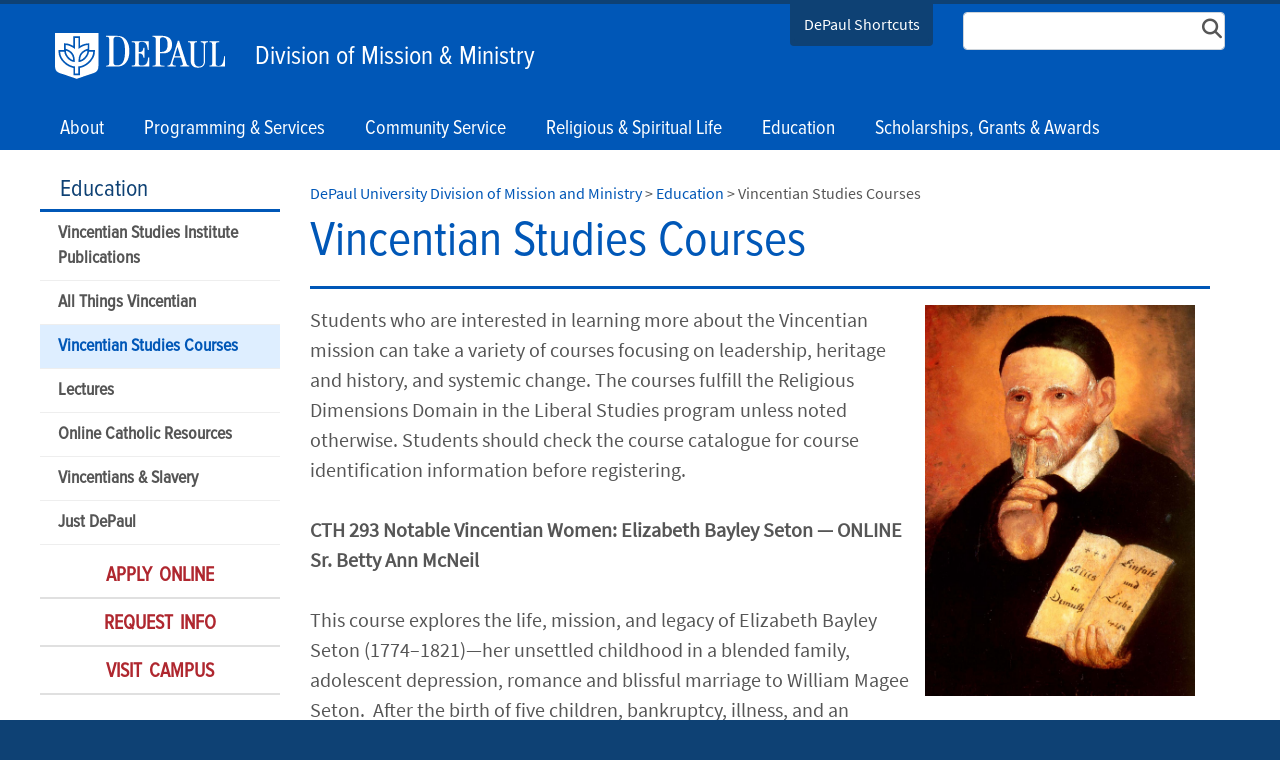

--- FILE ---
content_type: text/html; charset=utf-8
request_url: https://offices.depaul.edu/mission-ministry/education/Pages/courses.aspx
body_size: 21180
content:

<!DOCTYPE html>
<html lang="en">
<head><meta http-equiv="X-UA-Compatible" content="IE=edge"/><meta name="Keywords" content="" /><meta name="Description" content="" /><meta http-equiv="X-UA-Compatible" content="IE=9" /><meta name="GENERATOR" content="Microsoft SharePoint" /><meta http-equiv="Content-type" content="text/html; charset=utf-8" /><meta name="viewport" content="width=device-width, initial-scale=1" /><meta name="monitor" content="nagios" /><meta http-equiv="X-UA-Compatible" content="IE=10"/><script type='text/javascript'>var _browserisFlight = true;</script><meta http-equiv="Expires" content="0" /><meta name="msapplication-TileImage" content="/_layouts/15/images/SharePointMetroAppTile.png" /><meta name="msapplication-TileColor" content="#0072C6" /><title>
	Vincentian Studies Courses  |  Education  |  DePaul University Division of Mission and Ministry | DePaul University, Chicago
</title>
<!-- Begin Open Graph -->
<!-- End Open Graph -->

<!-- Begin Site Meta -->
<link rel="canonical" href="https://offices.depaul.edu/mission-ministry/education/Pages/courses.aspx" />
<!-- End Site Meta -->

    <script type="text/javascript">
        if (window.dpu == undefined) { dpu = { __namespace: true }; }
        function deferjquery(method) {
            if (window.jQuery) { method(); } else { setTimeout(function() { deferjquery(method) }, 50); }
        }        
    </script>
	<script type="text/javascript">// <![CDATA[ 

var g_SPOffSwitches={};
// ]]>
</script>
<script type="text/javascript" src="/_layouts/15/1033/initstrings.js?rev=PwfqGMCAYeGaq4UXoAzNyA%3D%3DTAG0"></script>
<script type="text/javascript" src="/_layouts/15/init.js?rev=%2Be%2Fj2fE5FMW2sWBFY3SBvA%3D%3DTAG0"></script>
<script type="text/javascript" src="/_layouts/15/du.spresponsiveimagebutton/resimage.js"></script>
<script type="text/javascript" src="/_layouts/15/du.spopengraph/opengraph.js"></script>
<script type="text/javascript" src="/_layouts/15/du.spopengraph/pagemeta.js"></script>
<script type="text/javascript" src="/ScriptResource.axd?d=NJmAwtEo3Ipnlaxl6CMhvkbWFgLgMCOHL8Jq93X22oWnI8wHO4ujuqrwHHObr0wk88iAvZjKcnXqMlLYBo9Ob6Gvs2rAuNiGdG1HggwkjYERG2rsWuZEtCNau_dT5CQSSEMiqGnA0OogBhwk-H9irrDJ-t209aRq3Uyaf5niBRI1&amp;t=5c0e0825"></script>
<script type="text/javascript" src="/_layouts/15/blank.js?rev=jP7n0flWoITkKsuvkOQYfg%3D%3DTAG0"></script>
<script type="text/javascript" src="/ScriptResource.axd?d=dwY9oWetJoJoVpgL6Zq8OP-c-zeHEI6sFot57FbSBJVbIN8xKAadwb0gurui5cMBv4BOyjFRujK4DFmmL9g03uieFtVHTSCIojQq5hQ6Lxef5I_JJebAvLKcOeNRamIqs_7g3-Gz-4OESIptzh_f2cYqScjjDw1eLGcLTWsImko1&amp;t=5c0e0825"></script>
<script type="text/javascript">RegisterSod("require.js", "\u002f_layouts\u002f15\u002frequire.js?rev=bv3fWJhk0uFGpVwBxnZKNQ\u00253D\u00253DTAG0");</script>
<script type="text/javascript">RegisterSod("strings.js", "\u002f_layouts\u002f15\u002f1033\u002fstrings.js?rev=tob137cgLCsvzDNjZIOCNQ\u00253D\u00253DTAG0");</script>
<script type="text/javascript">RegisterSod("sp.res.resx", "\u002f_layouts\u002f15\u002f1033\u002fsp.res.js?rev=FnWveYddVjlqQYS2ZBOOzA\u00253D\u00253DTAG0");</script>
<script type="text/javascript">RegisterSod("sp.runtime.js", "\u002f_layouts\u002f15\u002fsp.runtime.js?rev=Gy\u00252FY\u00252F8R9iRR8gH3eA4Dm3g\u00253D\u00253DTAG0");RegisterSodDep("sp.runtime.js", "sp.res.resx");</script>
<script type="text/javascript">RegisterSod("sp.js", "\u002f_layouts\u002f15\u002fsp.js?rev=ng8BLOvUqLlStFguKkTz\u00252Bg\u00253D\u00253DTAG0");RegisterSodDep("sp.js", "sp.runtime.js");RegisterSodDep("sp.js", "sp.ui.dialog.js");RegisterSodDep("sp.js", "sp.res.resx");</script>
<script type="text/javascript">RegisterSod("sp.init.js", "\u002f_layouts\u002f15\u002fsp.init.js?rev=UI6qO8nw5gAxpBlx\u00252Fq1z7w\u00253D\u00253DTAG0");</script>
<script type="text/javascript">RegisterSod("sp.ui.dialog.js", "\u002f_layouts\u002f15\u002fsp.ui.dialog.js?rev=d11WGPa9DPyA6Te6k9E5PA\u00253D\u00253DTAG0");RegisterSodDep("sp.ui.dialog.js", "sp.init.js");RegisterSodDep("sp.ui.dialog.js", "sp.res.resx");</script>
<script type="text/javascript">RegisterSod("core.js", "\u002f_layouts\u002f15\u002fcore.js?rev=74F6aH9287K5hiLGz3pxCg\u00253D\u00253DTAG0");RegisterSodDep("core.js", "strings.js");</script>
<script type="text/javascript">RegisterSod("menu.js", "\u002f_layouts\u002f15\u002fmenu.js?rev=EXb6YElvE2gTrmpY\u00252BnoRxg\u00253D\u00253DTAG0");</script>
<script type="text/javascript">RegisterSod("mQuery.js", "\u002f_layouts\u002f15\u002fmquery.js?rev=BT8W6DXazgf6toO\u00252FstHp8Q\u00253D\u00253DTAG0");</script>
<script type="text/javascript">RegisterSod("callout.js", "\u002f_layouts\u002f15\u002fcallout.js?rev=WJ34peZ7FtzHnos0YyA78g\u00253D\u00253DTAG0");RegisterSodDep("callout.js", "strings.js");RegisterSodDep("callout.js", "mQuery.js");RegisterSodDep("callout.js", "core.js");</script>
<script type="text/javascript">RegisterSod("sp.core.js", "\u002f_layouts\u002f15\u002fsp.core.js?rev=GH02HeA3b68XjXQNZ0noow\u00253D\u00253DTAG0");RegisterSodDep("sp.core.js", "strings.js");RegisterSodDep("sp.core.js", "sp.init.js");RegisterSodDep("sp.core.js", "core.js");</script>
<script type="text/javascript">RegisterSod("clienttemplates.js", "\u002f_layouts\u002f15\u002fclienttemplates.js?rev=LD0wPQ1fouhgXEmYUE1ZGg\u00253D\u00253DTAG0");</script>
<script type="text/javascript">RegisterSod("sharing.js", "\u002f_layouts\u002f15\u002fsharing.js?rev=84PmCTuLEvl5PgmQWA\u00252B8hw\u00253D\u00253DTAG0");RegisterSodDep("sharing.js", "strings.js");RegisterSodDep("sharing.js", "mQuery.js");RegisterSodDep("sharing.js", "clienttemplates.js");RegisterSodDep("sharing.js", "core.js");</script>
<script type="text/javascript">RegisterSod("suitelinks.js", "\u002f_layouts\u002f15\u002fsuitelinks.js?rev=7GTeb5tr6eSTQ67KddddKA\u00253D\u00253DTAG0");RegisterSodDep("suitelinks.js", "strings.js");RegisterSodDep("suitelinks.js", "core.js");</script>
<script type="text/javascript">RegisterSod("userprofile", "\u002f_layouts\u002f15\u002fsp.userprofiles.js?rev=J0M1pzLkfDXcJflabMvTYA\u00253D\u00253DTAG0");RegisterSodDep("userprofile", "sp.runtime.js");</script>
<script type="text/javascript">RegisterSod("followingcommon.js", "\u002f_layouts\u002f15\u002ffollowingcommon.js?rev=72C43vSpETH7HtI\u00252FjfzL8g\u00253D\u00253DTAG0");RegisterSodDep("followingcommon.js", "strings.js");RegisterSodDep("followingcommon.js", "sp.js");RegisterSodDep("followingcommon.js", "userprofile");RegisterSodDep("followingcommon.js", "core.js");RegisterSodDep("followingcommon.js", "mQuery.js");</script>
<script type="text/javascript">RegisterSod("profilebrowserscriptres.resx", "\u002f_layouts\u002f15\u002f1033\u002fprofilebrowserscriptres.js?rev=qwf69WaVc1mYlJLXqmZmVA\u00253D\u00253DTAG0");</script>
<script type="text/javascript">RegisterSod("sp.ui.mysitecommon.js", "\u002f_layouts\u002f15\u002fsp.ui.mysitecommon.js?rev=p5SX9hivpo7UL\u00252BZ3IkfD4g\u00253D\u00253DTAG0");RegisterSodDep("sp.ui.mysitecommon.js", "sp.init.js");RegisterSodDep("sp.ui.mysitecommon.js", "sp.runtime.js");RegisterSodDep("sp.ui.mysitecommon.js", "userprofile");RegisterSodDep("sp.ui.mysitecommon.js", "profilebrowserscriptres.resx");</script>
<script type="text/javascript">RegisterSod("browserScript", "\u002f_layouts\u002f15\u002fie55up.js?rev=nL\u00252B4cto5FOJKsktz7cg6dg\u00253D\u00253DTAG0");RegisterSodDep("browserScript", "strings.js");</script>
<script type="text/javascript">RegisterSod("inplview", "\u002f_layouts\u002f15\u002finplview.js?rev=e1Wi4IFZKnLpy8AVoxN3jg\u00253D\u00253DTAG0");RegisterSodDep("inplview", "strings.js");RegisterSodDep("inplview", "core.js");RegisterSodDep("inplview", "clienttemplates.js");RegisterSodDep("inplview", "sp.js");</script>
<link rel="preload" as="script" href="https://offices.depaul.edu/mission-ministry/_layouts/15/DU.SPBaseLibs/js/jquery.min.js" /><link rel="preload" as="script" href="https://offices.depaul.edu/mission-ministry/_layouts/15/DU.SPBaseLibs/js/bootstrap.min.js" /><link rel="preload" as="style" href="https://offices.depaul.edu/mission-ministry/_layouts/15/DU.SPBaseLibs/css/robotoslab/robotoslab.min.css" /><link rel="preload" as="style" href="https://offices.depaul.edu/mission-ministry/_layouts/15/DU.SPBaseLibs/css/fonts.min.css" /><link rel="preload" as="style" href="https://offices.depaul.edu/mission-ministry/_layouts/15/DU.SPBaseLibs/css/fontawesome/fontawesome-all.min.css" /><link rel="preload" as="style" href="https://offices.depaul.edu/mission-ministry/_layouts/15/DU.SPBaseLibs/css/sourcesanspro/sourcesanspro.min.css" /><link rel="preload" as="style" href="https://offices.depaul.edu/mission-ministry/_layouts/15/DU.SPBaseLibs/css/accessibleMegaMenu/megamenu.min.css" /><link rel="preload" as="style" href="https://offices.depaul.edu/mission-ministry/_layouts/15/DU.SPBaseLibs/css/bootstrap.min.css" /><link rel="preload" as="style" href="https://offices.depaul.edu/mission-ministry/_layouts/15/DU.SPBaseLibs/css/dpu.min.css" /><link rel="preload" as="style" href="https://offices.depaul.edu/mission-ministry/_layouts/15/DU.SPBaseLibs/css/sweetalert2/sweetalert2.min.css" /><link rel="preload" href="https://offices.depaul.edu/mission-ministry/_layouts/15/DU.SPBaseLibs/css/webfonts/6xK3dSBYKcSV-LCoeQqfX1RYOo3qOK7l.woff2" as="font" type="font/woff2" crossorigin="anonymous" /><script type="text/javascript" src="https://offices.depaul.edu/mission-ministry/_layouts/15/DU.SPBaseLibs/js/jquery.min.js"></script><script type="text/javascript" src="https://offices.depaul.edu/mission-ministry/_layouts/15/DU.SPBaseLibs/js/depaul-standard-lib.min.js"></script><script type="text/javascript" src="https://offices.depaul.edu/mission-ministry/_layouts/15/DU.SPBaseLibs/js/jquery-accessibleMegaMenu/jquery-accessibleMegaMenu.min.js"></script><script type="text/javascript" src="https://offices.depaul.edu/mission-ministry/_layouts/15/DU.SPBaseLibs/js/embedly/jquery.embedly.min.js"></script><script type="text/javascript" defer="" src="https://offices.depaul.edu/mission-ministry/_layouts/15/DU.SPBaseLibs/js/depaul-responsive.min.js"></script><script type="text/javascript" defer="" src="https://offices.depaul.edu/mission-ministry/_layouts/15/DU.SPBaseLibs/js/depaul-smartforms-customise.min.js"></script><script type="text/javascript" defer="" src="https://offices.depaul.edu/mission-ministry/_layouts/15/DU.SPBaseLibs/js/depaul-demographics.min.js"></script><script type="text/javascript" src="https://offices.depaul.edu/mission-ministry/_layouts/15/DU.SPBaseLibs/js/popper.min.js"></script><script type="text/javascript" defer="" src="https://offices.depaul.edu/mission-ministry/_layouts/15/DU.SPBaseLibs/js/cm-editor.min.js"></script><script type="text/javascript" src="https://offices.depaul.edu/mission-ministry/_layouts/15/DU.SPBaseLibs/js/bootstrap.min.js"></script><script type="text/javascript" defer="" src="https://offices.depaul.edu/mission-ministry/_layouts/15/DU.SPBaseLibs/js/sweetalert2/sweetalert2.all.min.js"></script><script type="text/javascript" src="https://offices.depaul.edu/mission-ministry/_layouts/15/DU.SPBaseLibs/js/depaul-standard.master.min.js"></script><script type="text/javascript" src="https://offices.depaul.edu/mission-ministry/_layouts/15/DU.SPBaseLibs/js/depaul-sitesearch.min.js"></script><link type="text/css" rel="stylesheet" href="https://offices.depaul.edu/mission-ministry/_layouts/15/DU.SPBaseLibs/css/bugneedsfixing.min.css" /><link type="text/css" rel="stylesheet" href="https://offices.depaul.edu/mission-ministry/_layouts/15/DU.SPBaseLibs/css/robotoslab/robotoslab.min.css" /><link type="text/css" rel="stylesheet" href="https://offices.depaul.edu/mission-ministry/_layouts/15/DU.SPBaseLibs/css/fonts.min.css" /><link type="text/css" rel="stylesheet" href="https://offices.depaul.edu/mission-ministry/_layouts/15/DU.SPBaseLibs/css/fontawesome/fontawesome-all.min.css" /><link type="text/css" rel="stylesheet" href="https://offices.depaul.edu/mission-ministry/_layouts/15/DU.SPBaseLibs/css/sourcesanspro/sourcesanspro.min.css" /><link type="text/css" rel="stylesheet" href="https://offices.depaul.edu/mission-ministry/_layouts/15/DU.SPBaseLibs/css/accessibleMegaMenu/megamenu.min.css" /><link type="text/css" rel="stylesheet" href="https://offices.depaul.edu/mission-ministry/_layouts/15/DU.SPBaseLibs/css/bootstrap.min.css" /><link type="text/css" rel="stylesheet" href="https://offices.depaul.edu/mission-ministry/_layouts/15/DU.SPBaseLibs/css/dpu.min.css" /><link type="text/css" rel="stylesheet" href="https://offices.depaul.edu/mission-ministry/_layouts/15/DU.SPBaseLibs/css/sweetalert2/sweetalert2.min.css" /><link type="text/css" rel="stylesheet" href="https://offices.depaul.edu/mission-ministry/_layouts/15/DU.SPBaseLibs/css/dpu-override.css" /><link type="text/css" rel="stylesheet" href="https://offices.depaul.edu/mission-ministry/_layouts/15/DU.SPBaseLibs/css/themes/dpu-theme-rb.min.css" /><link type="text/xml" rel="alternate" href="/mission-ministry/education/_vti_bin/spsdisco.aspx" />
        
        
    <link rel="" href="https://offices.depaul.edu/mission-ministry/_layouts/DU.SPBaseLibs/Styles/Images/apple-touch-icon.png"/><link rel="shortcut icon" href="/_layouts/15/images/favicon.ico" type="image/vnd.microsoft.icon" id="favicon" />
        
    
    <script type="text/javascript">//<![CDATA[
        var g_pageLoadAnimationParams = { elementSlideIn: "sideNavBox", elementSlideInPhase2: "contentBox" };
        //]]></script>
    <style>                
        body {
            overflow: auto;
        }        
    </style>
    <meta name="google-site-verification" content="mWBkG7w0AJkoX_P46C2E9Kr2i0QSrIlll1usYQrJiNU"/><script>
var dataLayer = window.dataLayer = window.dataLayer || [];
dataLayer.push({
  'siloAccount': 'UA-66069975-2'
});
</script><script>(function(w,d,s,l,i){w[l]=w[l]||[];w[l].push({'gtm.start':
new Date().getTime(),event:'gtm.js'});var f=d.getElementsByTagName(s)[0],
j=d.createElement(s),dl=l!='dataLayer'?'&l='+l:'';j.async=true;j.src=
'//sgtm.depaul.edu/gtm.js?id='+i+dl;f.parentNode.insertBefore(j,f);
})(window,document,'script','dataLayer','GTM-5BRT4J');</script></head>
<body id="ctl00_MasterPageBodyTag" onhashchange="if (typeof(_spBodyOnHashChange) != &#39;undefined&#39;) _spBodyOnHashChange();" class="theme-dpu-blue1">
    <div id="alert_banner1"></div>
    <div id="alert_banner2"></div>
    <div id="alert_banner3"></div>
    <form method="post" action="./courses.aspx" onsubmit="javascript:return WebForm_OnSubmit();" id="aspnetForm">
<div class="aspNetHidden">
<input type="hidden" name="_wpcmWpid" id="_wpcmWpid" value="" />
<input type="hidden" name="wpcmVal" id="wpcmVal" value="" />
<input type="hidden" name="MSOWebPartPage_PostbackSource" id="MSOWebPartPage_PostbackSource" value="" />
<input type="hidden" name="MSOTlPn_SelectedWpId" id="MSOTlPn_SelectedWpId" value="" />
<input type="hidden" name="MSOTlPn_View" id="MSOTlPn_View" value="0" />
<input type="hidden" name="MSOTlPn_ShowSettings" id="MSOTlPn_ShowSettings" value="False" />
<input type="hidden" name="MSOGallery_SelectedLibrary" id="MSOGallery_SelectedLibrary" value="" />
<input type="hidden" name="MSOGallery_FilterString" id="MSOGallery_FilterString" value="" />
<input type="hidden" name="MSOTlPn_Button" id="MSOTlPn_Button" value="none" />
<input type="hidden" name="__EVENTTARGET" id="__EVENTTARGET" value="" />
<input type="hidden" name="__EVENTARGUMENT" id="__EVENTARGUMENT" value="" />
<input type="hidden" name="__REQUESTDIGEST" id="__REQUESTDIGEST" value="noDigest" />
<input type="hidden" name="MSOSPWebPartManager_DisplayModeName" id="MSOSPWebPartManager_DisplayModeName" value="Browse" />
<input type="hidden" name="MSOSPWebPartManager_ExitingDesignMode" id="MSOSPWebPartManager_ExitingDesignMode" value="false" />
<input type="hidden" name="MSOWebPartPage_Shared" id="MSOWebPartPage_Shared" value="" />
<input type="hidden" name="MSOLayout_LayoutChanges" id="MSOLayout_LayoutChanges" value="" />
<input type="hidden" name="MSOLayout_InDesignMode" id="MSOLayout_InDesignMode" value="" />
<input type="hidden" name="_wpSelected" id="_wpSelected" value="" />
<input type="hidden" name="_wzSelected" id="_wzSelected" value="" />
<input type="hidden" name="MSOSPWebPartManager_OldDisplayModeName" id="MSOSPWebPartManager_OldDisplayModeName" value="Browse" />
<input type="hidden" name="MSOSPWebPartManager_StartWebPartEditingName" id="MSOSPWebPartManager_StartWebPartEditingName" value="false" />
<input type="hidden" name="MSOSPWebPartManager_EndWebPartEditing" id="MSOSPWebPartManager_EndWebPartEditing" value="false" />
<input type="hidden" name="__VIEWSTATE" id="__VIEWSTATE" value="Yo5SxP41WFloPNHDv5vfqnbHVXehWjuHE68hw4R0WUOTRpMGquaV7w04YVTjBbA7DxiSFO1/[base64]/54yhJM7+1o6mr+OiZgpdFYpNwxCFmKUriBEayCYGCtqimfYuLXTCErdsZ2+Axgesz2aadri9PqUGN4fnn/mXMjRE3jVbkhrivywpsLtoy329khhRiJp9qY7SMEN4hj/ywNxULh1DWA8hw2Eixi+hAlK9BvvzzG+3oViAxnSDMZVELD05l3kKYbuigBBBzqfSykz86Yuij/JRDYKUwOgZHRC7te3H+6Z/0N/6Hyo/izX8EqwDq1o6WuISRTeX2szXVPiMlYuAC5xypE+PPmFwszbaQICgKFY4tGQF8lQbNw47IjH5PWfQzo7HIa3lxm0lyysu8k1i+DrGGIdAARrg5ksjzjVI+j7RguOI4a7vKrruURzAEq8gpM665tDjbTHDepjH1p8g4VmybKQCQ1pIosxCfsA8vTe7j3sdFxuk4YTV/QgLCyBWpxPBCxEJC6fjHiAGfJMgqAb/7ybI30lwYRU//2srdx0gpZE8owYM+x3qV5I6mITOejOhQGxGz702S3F4kNg==" />
</div>

<script type="text/javascript">
//<![CDATA[
var theForm = document.forms['aspnetForm'];
if (!theForm) {
    theForm = document.aspnetForm;
}
function __doPostBack(eventTarget, eventArgument) {
    if (!theForm.onsubmit || (theForm.onsubmit() != false)) {
        theForm.__EVENTTARGET.value = eventTarget;
        theForm.__EVENTARGUMENT.value = eventArgument;
        theForm.submit();
    }
}
//]]>
</script>


<script src="/WebResource.axd?d=pynGkmcFUV13He1Qd6_TZI5TKlku0vgR7DMV3QUAG362HyfzsCsKzNZv7WOaR1eXcWsA4Dros0JLS3q_TPkWvA2&amp;t=638901356248157332" type="text/javascript"></script>


<script type="text/javascript">
//<![CDATA[
var MSOWebPartPageFormName = 'aspnetForm';
var g_presenceEnabled = false;
var g_wsaEnabled = false;

var g_correlationId = '7c02eda1-b8be-8079-9ccd-34475d6e0205';
var g_wsaQoSEnabled = false;
var g_wsaQoSDataPoints = [];
var g_wsaRUMEnabled = false;
var g_wsaLCID = 1033;
var g_wsaListTemplateId = 850;
var g_wsaSiteTemplateId = 'BLANKINTERNET#2';
var _spPageContextInfo={"webServerRelativeUrl":"/mission-ministry/education","webAbsoluteUrl":"https://offices.depaul.edu/mission-ministry/education","viewId":"","listId":"{040ab0f9-7884-4a31-80cf-529f1897f0c5}","listPermsMask":{"High":16,"Low":196673},"listUrl":"/mission-ministry/education/Pages","listTitle":"Pages","listBaseTemplate":850,"viewOnlyExperienceEnabled":false,"blockDownloadsExperienceEnabled":false,"idleSessionSignOutEnabled":false,"cdnPrefix":"","siteAbsoluteUrl":"https://offices.depaul.edu/mission-ministry","siteId":"{1f62f26f-c9e3-4f02-b933-1bcde5176ecc}","showNGSCDialogForSyncOnTS":false,"supportPoundStorePath":true,"supportPercentStorePath":true,"siteSubscriptionId":null,"CustomMarkupInCalculatedFieldDisabled":true,"AllowCustomMarkupInCalculatedField":false,"isSPO":false,"farmLabel":null,"serverRequestPath":"/mission-ministry/education/Pages/courses.aspx","layoutsUrl":"_layouts/15","webId":"{33d54001-d5a1-4302-a793-26895d34baad}","webTitle":"Education","webTemplate":"53","webTemplateConfiguration":"BLANKINTERNET#2","webDescription":"","tenantAppVersion":"0","isAppWeb":false,"webLogoUrl":"_layouts/15/images/siteicon.png","webLanguage":1033,"currentLanguage":1033,"currentUICultureName":"en-US","currentCultureName":"en-US","currentCultureLCID":1033,"env":null,"nid":0,"fid":0,"serverTime":"2026-01-14T19:28:19.1112696Z","siteClientTag":"5$$16.0.18526.20508","crossDomainPhotosEnabled":false,"openInClient":false,"Has2019Era":true,"webUIVersion":15,"webPermMasks":{"High":16,"Low":196673},"pageListId":"{040ab0f9-7884-4a31-80cf-529f1897f0c5}","pageItemId":4,"pagePermsMask":{"High":16,"Low":196673},"pagePersonalizationScope":1,"userEmail":"","userId":0,"userLoginName":null,"userDisplayName":null,"isAnonymousUser":true,"isAnonymousGuestUser":false,"isEmailAuthenticationGuestUser":false,"isExternalGuestUser":false,"sideBysideToken":"","systemUserKey":null,"alertsEnabled":false,"siteServerRelativeUrl":"/mission-ministry","allowSilverlightPrompt":"True","themeCacheToken":"/mission-ministry/education::3:","themedCssFolderUrl":null,"themedImageFileNames":null,"modernThemingEnabled":true,"isSiteAdmin":false,"ExpFeatures":[480216468,1884350801,1158731092,62197791,538521105,335811073,4194306,34614301,268500996,-1946025984,28445328,-2147475455,134291456,65544,288,950272,1282,808326148,134217873,0,0,-1073217536,545285252,18350656,-467402752,6291457,-2147483644,1074794496,-1728053184,1845537108,622628,4102,0,0,0,0,0,0,0,0,0,0,0,0,0,0,0],"IsHybridEnabled":false,"SPOnPremFlights":[1615140,1554278,1536594,1451530,1266854,1263396,1245315,1242554,1241972,1232868,1227765,1225014,1220075,1218539,1175952,1174945,1165662,1159162,1149960,1149522,1113916,1111397,1101858,1099085,1086764,1080816,1079075,1078153,1075954,1073830,1073759,95255,1062921,1055593,1052809,1043614,1041859,1040063,1039112,1036486,1035189,1033993,1030381,1030382,1030364,1030362,1029854,1029586,1029565,1029556,1029555,1028671,1025113,1021288,1021275,1021274,1021272,1020637,1020043,1018275,1018016,1012433,1011886,1010592,1009740,1009585,1008744,1007603,1004459,1003886,1002806,1001164,116041,114176,114166,112973,108499,108186,107054,100994,100425,99885,99722,96075,94920],"InternalValidAuthorities":["music.depaul.edu","spappsrvprd03","scps.depaul.edu","theatre.depaul.edu","communication.depaul.edu","csh.depaul.edu","las.depaul.edu","education.depaul.edu","resources.depaul.edu","library.depaul.edu","www.depaul.edu","teams.depaul.edu","offices.depaul.edu","mysite.depaul.edu","business.depaul.edu","academics.depaul.edu","law.depaul.edu"],"CorrelationId":"7c02eda1-b8be-8079-9ccd-34475d6e0205","hasManageWebPermissions":false,"isNoScriptEnabled":false,"groupId":null,"groupHasHomepage":true,"groupHasQuickLaunchConversationsLink":false,"departmentId":null,"hubSiteId":null,"hasPendingWebTemplateExtension":false,"isHubSite":false,"isWebWelcomePage":false,"siteClassification":"","hideSyncButtonOnODB":false,"showNGSCDialogForSyncOnODB":false,"sitePagesEnabled":false,"sitePagesFeatureVersion":0,"suiteNavInfo":{"suiteBarBackground":null,"suiteBarText":null,"suiteNavAccentColor":null,"suiteNavAllowCustom":false,"suiteNavAllowOverwrite":false,"suiteNavBrandingLogoNavigationUrl":null,"suiteNavBrandingLogoTitle":null,"suiteNavBrandingLogoUrl":null,"suiteNavBrandingText":null},"DesignPackageId":"00000000-0000-0000-0000-000000000000","groupType":null,"groupColor":"#188387","siteColor":"#188387","headerEmphasis":0,"navigationInfo":null,"guestsEnabled":false,"MenuData":{"SignInUrl":"/mission-ministry/education/_layouts/15/Authenticate.aspx?Source=%2Fmission%2Dministry%2Feducation%2FPages%2Fcourses%2Easpx"},"RecycleBinItemCount":-1,"PublishingFeatureOn":true,"PreviewFeaturesEnabled":false,"disableAppViews":false,"disableFlows":false,"serverRedirectedUrl":null,"formDigestValue":"0xE1A11EF9BF84F2B588C50646FD59017A93A01FEDFE99A8CD95566D0A3B37460E09FBCED2CD28062DE3264E3B654832556CBD2044007B980D9628506A98E0C779,14 Jan 2026 19:28:19 -0000","maximumFileSize":15360,"formDigestTimeoutSeconds":28800,"canUserCreateMicrosoftForm":false,"canUserCreateVisioDrawing":true,"readOnlyState":null,"isTenantDevSite":false,"preferUserTimeZone":false,"userTimeZoneData":null,"userTime24":false,"userFirstDayOfWeek":null,"webTimeZoneData":null,"webTime24":false,"webFirstDayOfWeek":null,"isSelfServiceSiteCreationEnabled":null,"alternateWebAppHost":"","aadTenantId":"","aadUserId":"","aadInstanceUrl":"","msGraphEndpointUrl":"https://","allowInfectedDownload":true};_spPageContextInfo.updateFormDigestPageLoaded=new Date();_spPageContextInfo.clientServerTimeDelta=new Date(_spPageContextInfo.serverTime)-new Date();if(typeof(define)=='function'){define('SPPageContextInfo',[],function(){return _spPageContextInfo;});}var L_Menu_BaseUrl="/mission-ministry/education";
var L_Menu_LCID="1033";
var L_Menu_SiteTheme="null";
document.onreadystatechange=fnRemoveAllStatus; function fnRemoveAllStatus(){removeAllStatus(true)};Flighting.ExpFeatures = [480216468,1884350801,1158731092,62197791,538521105,335811073,4194306,34614301,268500996,-1946025984,28445328,-2147475455,134291456,65544,288,950272,1282,808326148,134217873,0,0,-1073217536,545285252,18350656,-467402752,6291457,-2147483644,1074794496,-1728053184,1845537108,622628,4102,0,0,0,0,0,0,0,0,0,0,0,0,0,0,0]; (function()
{
    if(typeof(window.SP) == "undefined") window.SP = {};
    if(typeof(window.SP.YammerSwitch) == "undefined") window.SP.YammerSwitch = {};

    var ysObj = window.SP.YammerSwitch;
    ysObj.IsEnabled = false;
    ysObj.TargetYammerHostName = "www.yammer.com";
} )(); //]]>
</script>

<script src="/_layouts/15/blank.js?rev=jP7n0flWoITkKsuvkOQYfg%3D%3DTAG0" type="text/javascript"></script>
<script type="text/javascript">
//<![CDATA[
(function(){

        if (typeof(_spBodyOnLoadFunctions) === 'undefined' || _spBodyOnLoadFunctions === null) {
            return;
        }
        _spBodyOnLoadFunctions.push(function() {
            SP.SOD.executeFunc('core.js', 'FollowingCallout', function() { FollowingCallout(); });
        });
    })();(function(){

        if (typeof(_spBodyOnLoadFunctions) === 'undefined' || _spBodyOnLoadFunctions === null) {
            return;
        }
        _spBodyOnLoadFunctions.push(function() {
            SP.SOD.executeFunc('core.js', 'FollowingDocument', function() { FollowingDocument(); });
        });
    })();if (typeof(DeferWebFormInitCallback) == 'function') DeferWebFormInitCallback();function WebForm_OnSubmit() {
UpdateFormDigest('\u002fmission-ministry\u002feducation', 23040000);if (typeof(_spFormOnSubmitWrapper) != 'undefined') {return _spFormOnSubmitWrapper();} else {return true;};
return true;
}
//]]>
</script>

<div class="aspNetHidden">

	<input type="hidden" name="__VIEWSTATEGENERATOR" id="__VIEWSTATEGENERATOR" value="7C432E42" />
</div>
        
        
        <noscript><div class='noindex'>You may be trying to access this site from a secured browser on the server. Please enable scripts and reload this page.</div></noscript>
        
        <script type="text/javascript">//<![CDATA[ var submitHook = function () { return false; }; theForm._spOldSubmit = theForm.submit; theForm.submit = function () { if (!submitHook()) { this._spOldSubmit(); } };
        //]]></script>
        
            <script type="text/javascript">
            // var Sys = {};
            // Sys.WebForms = {};
            // Sys.WebForms.PageRequestManager = {};
			// Sys.WebForms.PageRequestManager._initialize = function () { };
			//	Sys.WebForms.PageRequestManager.getInstance = (function () {
			//		Sys.WebForms.PageRequestManager.getInstance.get_isInAsyncPostBack = function() { return false };
			//		Sys.WebForms.PageRequestManager.getInstance.add_beginRequest = function () { };
			//		Sys.WebForms.PageRequestManager.getInstance.add_pageLoaded = function () { };
			//		return Sys.WebForms.PageRequestManager.getInstance;
			//	});
            // var _spBodyOnLoadFunctionNames = [];
            // var removeAllStatus = function () { };
            // var WPSC = {};
            // WPSC.Init = function () { };
            // WPSC.WebPartPage = {};
            // WPSC.WebPartPage.Parts = {};
            // WPSC.WebPartPage.Parts.Register = function () { };
            </script>
                
                
        <script type="text/javascript">
//<![CDATA[
Sys.WebForms.PageRequestManager._initialize('ctl00$ScriptManager', 'aspnetForm', [], [], [], 90, 'ctl00');
//]]>
</script>

        <span id="DeltaDelegateControls">
            
            
        </span>
        <div id="TurnOnAccessibility" style="display: none" class="s4-notdlg noindex">
            <a id="linkTurnOnAcc" data-accessibility-nocheck="true" href="#" class="ms-TurnOnAcc" onclick="SetIsAccessibilityFeatureEnabled(true);UpdateAccessibilityUI();document.getElementById('linkTurnOffAcc').focus();return false;">
                Turn on more accessible mode
            </a>
        </div>
        <div id="TurnOffAccessibility" style="display: none" class="s4-notdlg noindex">
            <a id="linkTurnOffAcc" data-accessibility-nocheck="true" href="#" class="ms-TurnOffAcc" onclick="SetIsAccessibilityFeatureEnabled(false);UpdateAccessibilityUI();document.getElementById('linkTurnOnAcc').focus();return false;">
                Turn off more accessible mode
            </a>
        </div>
        <div class="s4-notdlg s4-skipribbonshortcut noindex">
            <a href="javascript:;" data-accessibility-nocheck="true" onclick="document.getElementById(&#39;startNavigation&#39;).focus();" class="ms-SkiptoNavigation" accesskey="Y">
                Skip Ribbon Commands
            </a>
        </div>
        <div class="s4-notdlg noindex">
            <a href="javascript:;" data-accessibility-nocheck="true" onclick="document.getElementById(&#39;mainContent&#39;).focus();" class="ms-SkiptoMainContent" accesskey="X">
                Skip to main content
            </a>
        </div>
        <div id="TurnOffAnimation" style="display: none;" class="s4-notdlg noindex">
            <a id="linkTurnOffAnimation" data-accessibility-nocheck="true" href="#" class="ms-accessible ms-acc-button" onclick="ToggleAnimationStatus();return false;">
                Turn off Animations
            </a>
        </div>
        <div id="TurnOnAnimation" style="display: none;" class="s4-notdlg noindex">
            <a id="linkTurnOnAnimation" data-accessibility-nocheck="true" href="#" class="ms-accessible ms-acc-button" onclick="ToggleAnimationStatus();return false;">
                Turn on Animations
            </a>
        </div>
        <a id="HiddenAnchor" href="javascript:;" style="display: none;"></a>
        <div id="ms-hcTest">
        </div>
        <!-- BEGIN RIBBON -->
        
        <div id="s4-workspace" class="ms-core-overlay">
            <div id="s4-bodyContainer">

                <div class="container-fluid collapse" id="depaulShortcuts">
                    <div class="row dpu-shortcuts-drawer">
                        <div class='col-sm-3 col-xs-12'><p>Academic Resources</p><ul class='list-unstyled'><li><a data-area="shortcuts"  href='https://academics.depaul.edu/calendar/Pages/default.aspx'>Academic Calendar</a></li><li><a data-area="shortcuts"  href='https://catalog.depaul.edu/'>Academic Catalog</a></li><li><a data-area="shortcuts"  href='https://resources.depaul.edu/student-success/Pages/default.aspx'>Academic Success</a></li><li><a data-area="shortcuts"  href=' https://bluemail.depaul.edu'>BlueM@il (Email)</a></li><li><a data-area="shortcuts"  href='https://campusconnect.depaul.edu/'>Campus Connect</a></li><li><a data-area="shortcuts"  href='https://d2l.depaul.edu/'>Desire2Learn (D2L)</a></li><li><a data-area="shortcuts"  href='https://library.depaul.edu/Pages/default.aspx'>Library</a></li><li><a data-area="shortcuts"  href='https://offices.depaul.edu/depaul-central/Pages/default.aspx'>OneDePaul</a></li></ul></div><div class='col-sm-3 col-xs-12'><p>Campus Resources</p><ul class='list-unstyled'><li><a data-area="shortcuts"  href='https://offices.depaul.edu/public-safety/Pages/default.aspx'>Campus Security</a></li><li><a data-area="shortcuts"  href='https://depaul.bncollege.com/'>Bookstore</a></li><li><a data-area="shortcuts"  href='https://resources.depaul.edu/campus-maps/Pages/default.aspx'>Campus Maps</a></li><li><a data-area="shortcuts"  href='https://events.depaul.edu/'>Events</a></li></ul></div><div class='col-sm-3 col-xs-12'><p>University Resources</p><ul class='list-unstyled'><li><a data-area="shortcuts"  href='https://ekze.fa.us2.oraclecloud.com/hcmUI/faces/FndOverview?fnd=%3B%3B%3B%3Bfalse%3B256%3B%3B%3B&fndGlobalItemNodeId=PER_HCMPEOPLETOP_FUSE_DIRECTORY'>Directory</a></li><li><a data-area="shortcuts"  href='http://www.depaulbluedemons.com/'>Athletics</a></li><li><a data-area="shortcuts"  href='https://www.depaul.edu/Pages/employment-at-depaul.aspx'>Employment</a></li><li><a data-area="shortcuts"  href='https://www.depaul.edu/utilities/Pages/a-z-websites.aspx'>Sites A-Z</a></li><li><a data-area="shortcuts"  href='https://depaul.service-now.com/sp'>Technology Help Desk</a></li></ul></div><div class='col-sm-3 col-xs-12'><p>Information For</p><ul class='list-unstyled'><li><a data-area="shortcuts"  href='https://alumni.depaul.edu/'>Alumni &amp; Friends</a></li><li><a data-area="shortcuts"  href='https://www.depaul.edu/Pages/students.aspx'>Current Students</a></li><li><a data-area="shortcuts"  href='https://www.depaul.edu/Pages/faculty.aspx'>Faculty &amp; Staff</a></li></ul></div>
                    </div>
                </div>
                <div class="container-fluid masthead">
                    <div class="row">
                        <div class="col-7 mt-xs-1 mt-sm-4">
                            <a class="logo-long d-none d-md-block" href="https://www.depaul.edu/" target="_blank" data-area="masthead" style="float: left;">DePaul University</a><a class="logo-short d-xs-block d-md-none" href="/mission-ministry/" target="_blank" data-area="masthead" style="float: left;">Division of Mission &amp; Ministry</a><a class="d-none d-md-block site-title-long" href="/mission-ministry/" data-area="masthead">Division of Mission &amp; Ministry</a><a class="d-xs-block d-md-none site-title-short" href="/mission-ministry/" data-area="masthead">Mission &amp; Ministry</a>
                        </div>
                        <div class="col-5 hide-sm">
                            <div class="row">
                                <div class="col-5">
                                    <div class="pt-2 dpu-shortcuts float-right d-none d-md-block" tabindex="0">
                                        <a data-area="masthead" data-toggle="collapse" class="dpu-shortcuts nav-link" data-target="#depaulShortcuts" tabindex="0" href="#depaulShortcuts">DePaul Shortcuts</a>
                                    </div>
                                </div>
                                <div class="col-7">
                                    <div id="AjaxDelta1" class="pt-2 d-none d-md-block">
                                        <input aria-label="Search Site" type="text" class="form-control" id="search_input" onkeypress="javascript:SiteSearch.KeyPress('search_input',event);">
                                        <a href="javascript:SiteSearch.Search('search_input');"><i style="position: absolute; right: 18px; top: 15px; z-index: 1;" class="fa fa-search" aria-hidden="true"><span class="fa-sr-only">Submit Search</span></i></a>
                                    </div>
                                </div>
                            </div>                           
                        </div>
                    </div>
                    <div class="row">
                        <div class="col-9 d-md-none" style="padding: 0;">
                            <input class="mt-2 mb-2 form-control slide-search-box" aria-label="Search Site" type="text" id="search_slide_input" onkeypress="javascript:SiteSearch.KeyPress('search_slide_input',event);">
                            <a href="javascript:SiteSearch.Search('search_slide_input');"><i class="fa fa-search slide-search-icon" style="position: absolute; right: 12px; top: 18px;" aria-hidden="true"><span class="fa-sr-only">Submit Search</span></i></a>
                        </div>
                        <div class="col-3" style="padding: 0;">
                            <a class="btn btn-secondary d-xs-block d-md-none float-left slide-button float-right hamburger-toggle" data-toggle="slide-collapse" data-target="#navbarCollapse" aria-controls="navbarCollapse" aria-expanded="false" aria-label="Toggle navigation">
                                <i class="fas fa-bars"></i>
                            </a>
                        </div>
                        <div class="col-12">
                            <div class="collapse navbar-collapse " id="navbarCollapse" style="display: none;">
                                <div class="slide-content">
                                    <div id="localmenu">
                                        <h4 class='pl-2' ><a href='/mission-ministry/education/Pages/default.aspx'>Education</a></h4>

<ul class="list-unstyled nav-secondary nopadding-top"><li class='nav-item'><a  class='nav-link'  data-area='secondary-nav' href='/mission-ministry/education/publications/Pages/default.aspx'>Vincentian Studies Institute Publications</a></li><li class='nav-item'><a  class='nav-link'  data-area='secondary-nav' href='/mission-ministry/education/all-things/Pages/default.aspx'>All Things Vincentian</a></li><li class='nav-item active'><a  class='nav-link'  data-area='secondary-nav' href='/mission-ministry/education/Pages/courses.aspx'>Vincentian Studies Courses</a></li><li class='nav-item'><a  class='nav-link'  data-area='secondary-nav' href='/mission-ministry/education/lectures/Pages/default.aspx'>Lectures</a></li><li class='nav-item'><a  class='nav-link'  data-area='secondary-nav' href='/mission-ministry/education/Pages/catholic-resources.aspx'>Online Catholic Resources</a></li><li class='nav-item'><a  class='nav-link'  data-area='secondary-nav' href='/mission-ministry/education/vincentians-slavery/Pages/default.aspx'>Vincentians &amp; Slavery</a></li><li class='nav-item'><a  class='nav-link'  data-area='secondary-nav' href='/mission-ministry/education/Pages/Just-DePaul.aspx'>Just DePaul</a></li></ul>                                
                                    </div>
                                    <div id="sitemenu">                                        
                                        
<ul class="navbar-nav mr-auto"><li class='nav-item'><a  data-area='global-nav' href='/mission-ministry/about/Pages/default.aspx'>About</a></li><li class='nav-item'><a  data-area='global-nav' href='/mission-ministry/programming-and-services/Pages/default.aspx'>Programming &amp; Services</a></li><li class='nav-item'><a  data-area='global-nav' href='/mission-ministry/community-service/Pages/default.aspx'>Community Service</a></li><li class='nav-item'><a  data-area='global-nav' href='/mission-ministry/religious-spiritual-life/Pages/default.aspx'>Religious &amp; Spiritual Life</a></li>
<li><a  data-area='global-nav' href='/mission-ministry/education/Pages/default.aspx'>Education</a></li><li class='nav-item'><a  data-area='global-nav' href='/mission-ministry/scholarships-grants-awards/Pages/default.aspx'>Scholarships, Grants &amp; Awards</a></li></ul>
                                    </div>
                                    <a role="tab" href="#dpushortcuts" data-toggle="collapse">DePaul Shortcuts</a>
                                    <div role="tabpanel" class="collapse" id="dpushortcuts">
                                        <p>Academic Resources</p><ul class='list-unstyled'><li><a data-area="shortcuts"  href='https://academics.depaul.edu/calendar/Pages/default.aspx'>Academic Calendar</a></li><li><a data-area="shortcuts"  href='https://catalog.depaul.edu/'>Academic Catalog</a></li><li><a data-area="shortcuts"  href='https://resources.depaul.edu/student-success/Pages/default.aspx'>Academic Success</a></li><li><a data-area="shortcuts"  href=' https://bluemail.depaul.edu'>BlueM@il (Email)</a></li><li><a data-area="shortcuts"  href='https://campusconnect.depaul.edu/'>Campus Connect</a></li><li><a data-area="shortcuts"  href='https://d2l.depaul.edu/'>Desire2Learn (D2L)</a></li><li><a data-area="shortcuts"  href='https://library.depaul.edu/Pages/default.aspx'>Library</a></li><li><a data-area="shortcuts"  href='https://offices.depaul.edu/depaul-central/Pages/default.aspx'>OneDePaul</a></li></ul><p>Campus Resources</p><ul class='list-unstyled'><li><a data-area="shortcuts"  href='https://offices.depaul.edu/public-safety/Pages/default.aspx'>Campus Security</a></li><li><a data-area="shortcuts"  href='https://depaul.bncollege.com/'>Bookstore</a></li><li><a data-area="shortcuts"  href='https://resources.depaul.edu/campus-maps/Pages/default.aspx'>Campus Maps</a></li><li><a data-area="shortcuts"  href='https://events.depaul.edu/'>Events</a></li></ul><p>University Resources</p><ul class='list-unstyled'><li><a data-area="shortcuts"  href='https://ekze.fa.us2.oraclecloud.com/hcmUI/faces/FndOverview?fnd=%3B%3B%3B%3Bfalse%3B256%3B%3B%3B&fndGlobalItemNodeId=PER_HCMPEOPLETOP_FUSE_DIRECTORY'>Directory</a></li><li><a data-area="shortcuts"  href='http://www.depaulbluedemons.com/'>Athletics</a></li><li><a data-area="shortcuts"  href='https://www.depaul.edu/Pages/employment-at-depaul.aspx'>Employment</a></li><li><a data-area="shortcuts"  href='https://www.depaul.edu/utilities/Pages/a-z-websites.aspx'>Sites A-Z</a></li><li><a data-area="shortcuts"  href='https://depaul.service-now.com/sp'>Technology Help Desk</a></li></ul><p>Information For</p><ul class='list-unstyled'><li><a data-area="shortcuts"  href='https://alumni.depaul.edu/'>Alumni &amp; Friends</a></li><li><a data-area="shortcuts"  href='https://www.depaul.edu/Pages/students.aspx'>Current Students</a></li><li><a data-area="shortcuts"  href='https://www.depaul.edu/Pages/faculty.aspx'>Faculty &amp; Staff</a></li></ul>
                                    </div>        
                                    <div id="dpucta">
                                        
            <div class="ExternalClassC4A7BF0660C8451698BF302040B1BE6A">
              <ul class="no-bullets" id="nav-cta">
              <li id="nav-apply"><a class="cta-apply" href="http://go.depaul.edu/apply">Apply Online</a></li>
              <li id="nav-info"><a class="cta-apply" href="http://go.depaul.edu/requestinfo">Request Info</a></li>
              <li id="nav-visit"><a class="cta-apply" href="http://go.depaul.edu/visit">Visit Campus</a></li>
              </ul>
            </div>            
            
                                    </div> 
                                    
                                </div>
                            </div>
                        </div>
                    </div>
                </div>
                <div style="width: 100%; position: relative;">
                    <nav id="ga-global">
                        
<ul class="accessible-megamenu nav-primary d-none d-md-block"><li class='accessible-megamenu-top-nav-item'><a  data-area='global-nav' href='/mission-ministry/about/Pages/default.aspx'>About</a>
<div class='accessible-megamenu-panel'><ul class='accessible-megamenu-panel-group'><li><a  data-area='global-nav' href='/mission-ministry/about/contact-us/Pages/default.aspx'>Contact Us</a></li><li><a  data-area='global-nav' href='/mission-ministry/about/Pages/Our-Mission.aspx'>Division Annual Reports</a></li><li><a  data-area='global-nav' href='/mission-ministry/about/Pages/university-mission-statement.aspx'>University Mission Statement </a></li></ul></div></li><li class='accessible-megamenu-top-nav-item'><a  data-area='global-nav' href='/mission-ministry/programming-and-services/Pages/default.aspx'>Programming &amp; Services</a>
<div class='accessible-megamenu-panel'><ul class='accessible-megamenu-panel-group'><li><a  data-area='global-nav' href='/mission-ministry/programming-and-services/heritage-tours/Pages/default.aspx'>Vincentian Heritage Tours</a></li><li><a  data-area='global-nav' href='/mission-ministry/programming-and-services/ombudsperson/Pages/default.aspx'>Ombudsperson</a></li><li><a  data-area='global-nav' href='/mission-ministry/programming-and-services/faculty-staff/Pages/default.aspx'>Faculty &amp; Staff Programming</a></li><li><a  data-area='global-nav' href='/mission-ministry/programming-and-services/Pages/meet-me.aspx'>Meet Me at the Mission</a></li></ul></div></li><li class='accessible-megamenu-top-nav-item'><a  data-area='global-nav' href='/mission-ministry/community-service/Pages/default.aspx'>Community Service</a>
<div class='accessible-megamenu-panel'><ul class='accessible-megamenu-panel-group'><li><a  data-area='global-nav' href='/mission-ministry/community-service/Pages/depaul-community-service-association.aspx'>DePaul Community Service Association</a></li><li><a  data-area='global-nav' href='/mission-ministry/community-service/break-service-immersions/Pages/default.aspx'>Alternative Break Service Immersions</a></li><li><a  data-area='global-nav' href='/mission-ministry/community-service/Pages/community-peacemakers.aspx'>Community Peacemakers</a></li><li><a  data-area='global-nav' href='/mission-ministry/community-service/Pages/seton-soup-kitchen.aspx'>Seton Soup Kitchen</a></li><li><a  data-area='global-nav' href='/mission-ministry/community-service/Pages/loop-service.aspx'>Service in the Loop</a></li><li><a  data-area='global-nav' href='/mission-ministry/community-service/vincentian-service-day/Pages/default.aspx'>Vincentian Service Day</a></li><li><a  data-area='global-nav' href='/mission-ministry/community-service/Pages/Vincentian-Service-and-Formation.aspx'>Vincentian Service and Formation</a></li></ul></div></li><li class='accessible-megamenu-top-nav-item'><a  data-area='global-nav' href='/mission-ministry/religious-spiritual-life/Pages/default.aspx'>Religious &amp; Spiritual Life</a>
<div class='accessible-megamenu-panel'><ul class='accessible-megamenu-panel-group'><li><a  data-area='global-nav' href='/mission-ministry/religious-spiritual-life/catholic-campus/Pages/default.aspx'>Catholic Campus Ministry</a></li><li><a  data-area='global-nav' href='/mission-ministry/religious-spiritual-life/religious/Pages/default.aspx'>Religious &amp; Spiritual Diversity</a></li><li><a  data-area='global-nav' href='/mission-ministry/religious-spiritual-life/Pages/Sacred-Campus-Spaces.aspx'>Sacred Campus Spaces</a></li><li><a  data-area='global-nav' href='/mission-ministry/religious-spiritual-life/Pages/spirituality.aspx'>Pastoral Care</a></li><li><a  data-area='global-nav' href='/mission-ministry/religious-spiritual-life/Pages/Bereavement-Notices.aspx'>Bereavement Notices</a></li><li><a  data-area='global-nav' href='/mission-ministry/religious-spiritual-life/Pages/Prayer-Requests.aspx'>Prayer Requests</a></li></ul></div></li><li class='accessible-megamenu-top-nav-item'><a  data-area='global-nav' href='/mission-ministry/education/Pages/default.aspx'>Education</a>
<div class='accessible-megamenu-panel'><ul class='accessible-megamenu-panel-group'><li><a  data-area='global-nav' href='/mission-ministry/education/publications/Pages/default.aspx'>Vincentian Studies Institute Publications</a></li><li><a  data-area='global-nav' href='/mission-ministry/education/all-things/Pages/default.aspx'>All Things Vincentian</a></li><li><a  data-area='global-nav' href='/mission-ministry/education/Pages/courses.aspx'>Vincentian Studies Courses</a></li><li><a  data-area='global-nav' href='/mission-ministry/education/lectures/Pages/default.aspx'>Lectures</a></li><li><a  data-area='global-nav' href='/mission-ministry/education/Pages/catholic-resources.aspx'>Online Catholic Resources</a></li><li><a  data-area='global-nav' href='/mission-ministry/education/vincentians-slavery/Pages/default.aspx'>Vincentians &amp; Slavery</a></li><li><a  data-area='global-nav' href='/mission-ministry/education/Pages/Just-DePaul.aspx'>Just DePaul</a></li></ul></div></li><li class='accessible-megamenu-top-nav-item'><a  data-area='global-nav' href='/mission-ministry/scholarships-grants-awards/Pages/default.aspx'>Scholarships, Grants &amp; Awards</a>
<div class='accessible-megamenu-panel'><ul class='accessible-megamenu-panel-group'><li><a  data-area='global-nav' href='/mission-ministry/scholarships-grants-awards/vincentian-endowment-fund/Pages/default.aspx'>Vincentian Endowment Fund</a></li><li><a  data-area='global-nav' href='/mission-ministry/scholarships-grants-awards/vincentian-studies-institute-grant/Pages/default.aspx'>Vincentian Studies Institute Grant</a></li><li><a  data-area='global-nav' href='/mission-ministry/scholarships-grants-awards/awards-recognition/Pages/default.aspx'>Awards &amp; Recognition</a></li><li><a  data-area='global-nav' href='/mission-ministry/scholarships-grants-awards/Pages/ctu-academic-alliance.aspx'>CTU Academic Alliance</a></li><li><a  data-area='global-nav' href='/mission-ministry/scholarships-grants-awards/mission-ministry-scholarships/Pages/default.aspx'>Mission and Ministry Scholarships</a></li><li><a  data-area='global-nav' href='/mission-ministry/scholarships-grants-awards/Pages/Vincentian-Assistance-Fund.aspx'>Vincentian Assistance Fund</a></li></ul></div></li></ul>
                    </nav>
                </div>                
                <nav class="secondary-menu" style="display: none;"></nav>
                <div style="display: none;">
                    <div id="s4-titlerow" class="ms-dialogHidden s4-titlerowhidetitle">
                        <div id="titleAreaBox" class="ms-noList ms-table ms-core-tableNoSpace">
                            <div id="titleAreaRow" class="ms-tableRow">
                                <div id="siteIcon" class="ms-tableCell ms-verticalAlignTop">
                                    <div id="DeltaSiteLogo">
	
                                        <a id="ctl00_onetidProjectPropertyTitleGraphic" title="Education" class="ms-siteicon-a" href="/mission-ministry/education"></a>
                                    
</div>
                                </div>

                                <div class="ms-breadcrumb-box ms-tableCell ms-verticalAlignTop">
                                    <div class="ms-breadcrumb-top">
                                        <div class="ms-breadcrumb-dropdownBox" style="display: none;">
                                            <span id="DeltaBreadcrumbDropdown">
                                                
                                            </span>
                                        </div>
                                    </div>
                                </div>
                                <div class="ms-tableCell ms-verticalAlignTop">
                                    <div id="DeltaPlaceHolderGroupActionsArea" class="ms-floatRight ms-noWrap">
	
                                        
                                    
</div>
                                </div>
                            </div>
                        </div>
                    </div>
                </div>
                <div class='container'>                     
                    <div class='row' id="contentRow">                                                                  
                        
                            <nav class="col-md-3 hide-sm bg-faded sidebar" id="ga-secondary">
                                
                                <h4 class='pl-2' ><a href='/mission-ministry/education/Pages/default.aspx'>Education</a></h4>

<ul class="list-unstyled nav-secondary nopadding-top"><li class='nav-item'><a  class='nav-link'  data-area='secondary-nav' href='/mission-ministry/education/publications/Pages/default.aspx'>Vincentian Studies Institute Publications</a></li><li class='nav-item'><a  class='nav-link'  data-area='secondary-nav' href='/mission-ministry/education/all-things/Pages/default.aspx'>All Things Vincentian</a></li><li class='nav-item active'><a  class='nav-link'  data-area='secondary-nav' href='/mission-ministry/education/Pages/courses.aspx'>Vincentian Studies Courses</a></li><li class='nav-item'><a  class='nav-link'  data-area='secondary-nav' href='/mission-ministry/education/lectures/Pages/default.aspx'>Lectures</a></li><li class='nav-item'><a  class='nav-link'  data-area='secondary-nav' href='/mission-ministry/education/Pages/catholic-resources.aspx'>Online Catholic Resources</a></li><li class='nav-item'><a  class='nav-link'  data-area='secondary-nav' href='/mission-ministry/education/vincentians-slavery/Pages/default.aspx'>Vincentians &amp; Slavery</a></li><li class='nav-item'><a  class='nav-link'  data-area='secondary-nav' href='/mission-ministry/education/Pages/Just-DePaul.aspx'>Just DePaul</a></li></ul>
                                
                                
            <div class="ExternalClassC4A7BF0660C8451698BF302040B1BE6A">
              <ul class="no-bullets" id="nav-cta">
              <li id="nav-apply"><a class="cta-apply" href="http://go.depaul.edu/apply">Apply Online</a></li>
              <li id="nav-info"><a class="cta-apply" href="http://go.depaul.edu/requestinfo">Request Info</a></li>
              <li id="nav-visit"><a class="cta-apply" href="http://go.depaul.edu/visit">Visit Campus</a></li>
              </ul>
            </div>            
            
                            </nav>
                        
                        <div id="ga-maincontent" class='col-md-9 col-sm-12' aria-live="polite" aria-relevant="all" role="main">
                            <div id="DeltaPlaceHolderMain">
	
                                <a id="mainContent" name="mainContent" tabindex="-1"></a>
                                    
    <div id="ctl00_PlaceHolderMain_HeadingDisplayModePanel">
		
        <div style="display:none;" class="layout_two-column"></div>
        <p class="small">
            <span><span><a title="DePaul University Division of Mission and Ministry" class="breadcrumbRootNode" href="/mission-ministry/Pages/default.aspx">DePaul University Division of Mission and Ministry</a></span><span> &gt; </span><span><a class="breadcrumbNode" href="/mission-ministry/education/Pages/default.aspx">Education</a></span><span> &gt; </span><span class="breadcrumbCurrentNode">Vincentian Studies Courses</span></span>
        </p>
        <h1>
            Vincentian Studies Courses
        </h1>
        <div id="ctl00_PlaceHolderMain_HeadingDisplayModePanel_ctl01_label" style='display:none'>Main Content</div><div id="ctl00_PlaceHolderMain_HeadingDisplayModePanel_ctl01__ControlWrapper_DURichHTMLField" class="ms-rtestate-field" style="display:inline" aria-labelledby="ctl00_PlaceHolderMain_HeadingDisplayModePanel_ctl01_label"><div><figure class="float-right col-sm-12 col-md-4"><img src="/mission-ministry/education/PublishingImages/vincent_0028.jpg" alt="vincent" title="vincent"/></figure>Students who are interested in learning more about the Vincentian mission can take a variety of courses focusing on leadership, heritage and history, and systemic change. The courses fulfill the Religious Dimensions Domain in the Liberal Studies program unless noted otherwise. Students should check the course <g class="gr_ gr_115 gr-alert gr_spell gr_inline_cards gr_disable_anim_appear ContextualSpelling multiReplace" id="115" data-gr-id="115">catalogue</g> for course identification information before registering.</div>
<div><br/></div>

<div>
</div>
<div><strong>CTH 293 Notable Vincentian Women: Elizabeth Bayley Seton — ONLINE</strong></div>
<div><strong>Sr. Betty Ann McNeil <br/><br/></strong></div>
<div>
</div>
<div>This course explores the life, mission, and legacy of Elizabeth Bayley Seton (1774–1821)—her unsettled childhood in a blended family, adolescent depression, romance and blissful marriage to William Magee Seton.  After the birth of five children, bankruptcy, illness, and an anxious transatlantic voyage <g class="gr_ gr_116 gr-alert gr_gramm gr_inline_cards gr_disable_anim_appear Grammar multiReplace" id="116" data-gr-id="116">culminates</g> in quarantine and widowhood. Altered by loss, the widow adapted her lifestyle, painstakingly examined her religious beliefs, and converted to Catholicism.  Elizabeth Seton’s virtuous life of service resulted in her being proclaimed a Saint. In founding the Sisters of Charity in North America, Mother Seton modeled her sisterhood on the mission, spirit, and lifestyle of the Daughters of Charity, cofounded by Louise de Marillac and Vincent de Paul in seventeenth-century Paris.<br/><br/></div>

<div>
</div>
<div><strong>CTH 290 </strong><span style="font-size: inherit;"><strong>Life and Times of Saint Vincent de Paul — ONLINE</strong></span></div>
<div><strong>Fr. Ed Udovic</strong><br/><br/></div>
<div>
</div>
<div>Today, throughout the world, there are millions of people who seek to follow the example of “Saint” Vincent de Paul (1581–1660) and who thus consider themselves to be “Vincentians.” Together, these visionary women and men struggle, for the sake of the common good and their own faith, to increase the measure of charity and justice present both in their lives and in the “kingdom of God.” Their “Vincentian” values impel them in conscience to do this for the love of God, and in solidarity with their suffering “neighbors;” their brothers and sisters in Jesus Christ throughout the world who are abandoned, marginalized, oppressed, powerless and most in need.</div>
<div>
</div>
<div><br/><br/></div>

<div>
</div>
<div><strong>CTH 292 </strong><span style="font-size: inherit;"><strong>Vincentian Leadership</strong></span></div>
<strong>
</strong><div><strong>Ms. Joyana Dvorak</strong><br/><br/></div>
<div>
</div>
<div>This course explores Roman Catholic Social Thought through the lens of transformative models of Vincentian leadership.  Students will delve into our rich Vincentian tradition by learning about a key group of founding Vincentian family members: Vincent de Paul, Louise de Marillac, Frederic Ozanam, Rosalie Rendu, and Elizabeth Ann Seton.  The framing of each Vincentian leader will include the following: biographical and historical context; vocation and conversion moments;  religious experience and spiritual practices; transformative leadership approaches engaged to respond to the signs and challenges of the times; and the enduring legacy. Students will connect the wisdom <g class="gr_ gr_121 gr-alert gr_gramm gr_inline_cards gr_disable_anim_appear Grammar multiReplace" id="121" data-gr-id="121">from</g> these Vincentian leaders to their reading of the current signs of the times.  The final project will ask students to apply wisdom cultivated from their exploration of Vincentian leadership and Catholic Social Thought to their lives from a service, leadership, and spiritual perspective.</div>
<div>
</div>
<div><br/><strong>CTH 226 </strong><span style="font-size: inherit;"><strong>Christian Mysticism, Literature, and Vincentian Spirituality</strong></span></div>
<strong>
</strong><div><strong>
</strong></div>
<strong>
</strong><div><strong>Fr. Chris Robinson</strong><br/><br/></div>
<div>
</div>
<div>This course looks to examine the writings of Vincent de Paul and Louise de Marillac. This examination and analysis will take into account their historical context and cultural milieu. We will also study the overall theological implications of their literary work. In this course, we will examine a variety of genres of Christian mystical and spiritual writings of the late medieval period that influenced Vincent and Louise. The course will introduce students both to different types of literary genres and to essential ideas in Christian theology. These ideas <g class="gr_ gr_136 gr-alert gr_gramm gr_inline_cards gr_disable_anim_appear Punctuation only-del replaceWithoutSep" id="136" data-gr-id="136">include:</g> prayer, conversion, sacraments, and the like. At the end of the course, participants will be able to identify and describe how Vincentian literature and content is distinct from other similar literary works of their time period.<br/></div><div><br/></div><div><span style="font-size: 20px;">For more information about when these courses are offered, please visit the <a href="https://las.depaul.edu/academics/catholic-studies/Pages/default.aspx">Catholic Studies page​<span id="ms-rterangecursor-start" rtenodeid="2"></span><span id="ms-rterangecursor-end"></span></a>.</span><br/></div></div>
    
	</div>
        
<div style='display:none' id='hidZone'><menu class="ms-hide">
		<ie:menuitem id="MSOMenu_Help" iconsrc="/_layouts/15/images/HelpIcon.gif" onmenuclick="MSOWebPartPage_SetNewWindowLocation(MenuWebPart.getAttribute('helpLink'), MenuWebPart.getAttribute('helpMode'))" text="Help" type="option" style="display:none">

		</ie:menuitem>
	</menu></div>
                                
                            
</div>
                        </div>
                    </div>
                </div>
                <footer class="footer" role="contentinfo" id="ga-footer">
                    <div class="container">
                        <div class="row">
                            <div class="col-md-12">
                                <div class="row">
    <div class="col-md-12">
        <h2 class="h3 m0-t"><a href="/mission-ministry/Pages/default.aspx" data-area="footer">
                <!--SITE TITLE-->Mission &amp; Ministry</a>
        </h2>
    </div>
</div>
<div class="container-1080 m0-l p0-l">
    <div class="row">
        <div class="col-md-4 col-sm-12">
            <!--CUSTOM CONTENT AREA 1-->
            <p class="m0-t">1 E. Jackson Blvd.<br/>Chicago, IL 60604<br/><a href="tel:312-362-8000" data-area="footer">(312) 362-8000</a></p>
        </div>
    </div>
</div>
                            </div>
                        </div>
                    </div>
                    <div class="container-fluid">
                        <div class="row copyright" id="ga-copyright">
                            <div class="container">
                                <div class="row small">
                                    <div class="col-md-12 m0-t">
                                        <a data-area="copyright" href="https://www.depaul.edu/Pages/copyright.aspx">2001-2018 DePaul University</a><span> &#124; </span><a data-area="copyright" href="https://www.depaul.edu/Pages/disclaimer.aspx">Disclaimer</a><span> &#124; </span><a data-area="copyright" href="https://www.depaul.edu/Pages/contact-us.aspx">Contact Us</a><span> &#124; </span><a data-area="copyright" href="https://emergencyplan.depaul.edu/Pages/default.aspx">Emergency Plan</a><span> &#124; </span><a data-area="copyright" href="https://www.depaul.edu/Pages/consumer-info.aspx">Consumer Information</a><span> &#124; </span><a data-area="copyright" href="https://complaints.ibhe.org/">IBHE Complaints</a><span> &#124; </span><a data-area="copyright" href="https://go.depaul.edu/privacy">Privacy Statement</a><span> &#124; </span><a data-area="copyright" class="editor-login" style="float:right; " href="#">Editor Login</a>
                                    </div>
                                </div>
                            </div>
                        </div>
                    </div>
                </footer>
                <div id="DeltaFormDigest">
	
                    
                        <script type="text/javascript">//<![CDATA[
        var formDigestElement = document.getElementsByName('__REQUESTDIGEST')[0];
        if (!((formDigestElement == null) || (formDigestElement.tagName.toLowerCase() != 'input') || (formDigestElement.type.toLowerCase() != 'hidden') ||
            (formDigestElement.value == null) || (formDigestElement.value.length <= 0)))
        {
            formDigestElement.value = '0xE1A11EF9BF84F2B588C50646FD59017A93A01FEDFE99A8CD95566D0A3B37460E09FBCED2CD28062DE3264E3B654832556CBD2044007B980D9628506A98E0C779,14 Jan 2026 19:28:19 -0000';_spPageContextInfo.updateFormDigestPageLoaded = new Date();
        }
        //]]>
        </script>
                    
                
</div>
                <div class="ms-hide" style="display:none;">
                    
                    
                    
                       
    Vincentian Studies Courses

                    
                    
                    
                    
                    
                    
                    
                    
                    
                    
                    
                    
                    
                    
                    
                    
                </div>
            </div>
        </div>
        <script type="text/javascript">// <![CDATA[ 


            var g_Workspace = "s4-workspace";
        // ]]>
</script>
        
        
        
    

<script type="text/javascript">
//<![CDATA[
var _spFormDigestRefreshInterval = 23040000; IsSPSocialSwitchEnabled = function() { return true; };var _fV4UI = true;
function _RegisterWebPartPageCUI()
{
    var initInfo = {editable: false,isEditMode: false,allowWebPartAdder: false,listId: "{040ab0f9-7884-4a31-80cf-529f1897f0c5}",itemId: 4,recycleBinEnabled: true,enableMinorVersioning: true,enableModeration: true,forceCheckout: true,rootFolderUrl: "\u002fmission-ministry\u002feducation\u002fPages",itemPermissions:{High:16,Low:196673}};
    SP.Ribbon.WebPartComponent.registerWithPageManager(initInfo);
    var wpcomp = SP.Ribbon.WebPartComponent.get_instance();
    var hid;
    hid = document.getElementById("_wpSelected");
    if (hid != null)
    {
        var wpid = hid.value;
        if (wpid.length > 0)
        {
            var zc = document.getElementById(wpid);
            if (zc != null)
                wpcomp.selectWebPart(zc, false);
        }
    }
    hid = document.getElementById("_wzSelected");
    if (hid != null)
    {
        var wzid = hid.value;
        if (wzid.length > 0)
        {
            wpcomp.selectWebPartZone(null, wzid);
        }
    }
};
function __RegisterWebPartPageCUI() {
ExecuteOrDelayUntilScriptLoaded(_RegisterWebPartPageCUI, "sp.ribbon.js");}
_spBodyOnLoadFunctionNames.push("__RegisterWebPartPageCUI");var __wpmExportWarning='This Web Part Page has been personalized. As a result, one or more Web Part properties may contain confidential information. Make sure the properties contain information that is safe for others to read. After exporting this Web Part, view properties in the Web Part description file (.WebPart) by using a text editor such as Microsoft Notepad.';var __wpmCloseProviderWarning='You are about to close this Web Part.  It is currently providing data to other Web Parts, and these connections will be deleted if this Web Part is closed.  To close this Web Part, click OK.  To keep this Web Part, click Cancel.';var __wpmDeleteWarning='You are about to permanently delete this Web Part.  Are you sure you want to do this?  To delete this Web Part, click OK.  To keep this Web Part, click Cancel.';var slNavUrl = '\u002fmission-ministry\u002feducation';_spBodyOnLoadFunctionNames.push('_cUpdonetidProjectPropertyTitleGraphic');function _cUpdonetidProjectPropertyTitleGraphic(){var myd = null; if (typeof(dataonetidProjectPropertyTitleGraphic) != 'undefined') {myd = dataonetidProjectPropertyTitleGraphic;} var myc = document.getElementById('ctl00_onetidProjectPropertyTitleGraphic');_cUpdconetidProjectPropertyTitleGraphic(myd, myc);}function _cUpdconetidProjectPropertyTitleGraphic(data, ctrl){ctrl.href = slNavUrl;}var g_clientIdDeltaPlaceHolderMain = "DeltaPlaceHolderMain";
var g_clientIdDeltaPlaceHolderUtilityContent = "DeltaPlaceHolderUtilityContent";
//]]>
</script>
</form>
    <span id="DeltaPlaceHolderUtilityContent">
        
    

    </span>
    
</body>
</html>